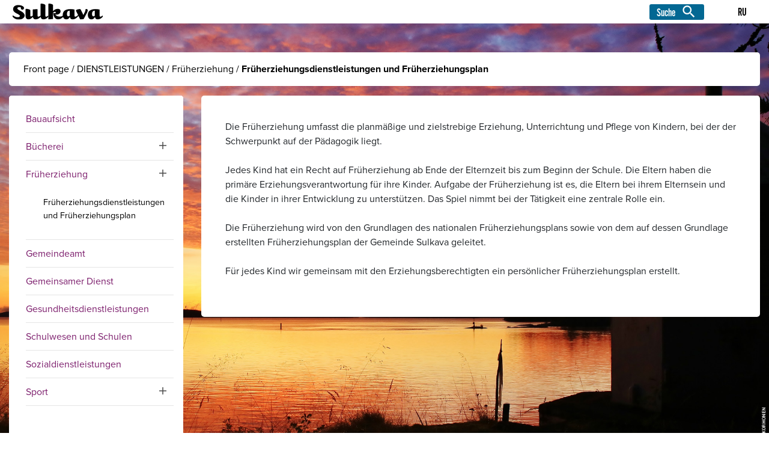

--- FILE ---
content_type: text/html; charset=UTF-8
request_url: https://sulkava.fi/de/dienstleistungen/frueherziehung/frueherziehungsdienstleistungen-und-frueherziehungsplan/
body_size: 14900
content:
<!doctype html>
<html lang="de-DE">
<head>
<meta charset="UTF-8">
<meta name="viewport" content="width=device-width, initial-scale=1">
<link rel="apple-touch-icon" sizes="120x120" href="/apple-touch-icon.png">
<link rel="icon" type="image/png" sizes="32x32" href="https://sulkava.fi/wp-content/themes/Digitaali/images/favicon-32x32.png">
<link rel="icon" type="image/png" sizes="16x16" href="https://sulkava.fi/wp-content/themes/Digitaali/images/favicon-16x16.png">
<link rel="mask-icon" href="https://sulkava.fi/wp-content/themes/Digitaali/images//safari-pinned-tab.svg" color="#5bbad5">
<meta name="msapplication-TileColor" content="#da532c">
<meta name='robots' content='index, follow, max-image-preview:large, max-snippet:-1, max-video-preview:-1' />
<link rel="alternate" hreflang="de" href="https://sulkava.fi/de/dienstleistungen/frueherziehung/frueherziehungsdienstleistungen-und-frueherziehungsplan/" />
<link rel="alternate" hreflang="ru" href="https://sulkava.fi/ru/%d1%83%d1%81%d0%bb%d1%83%d0%b3%d0%b8/%d0%b4%d0%be%d1%88%d0%ba%d0%be%d0%bb%d1%8c%d0%bd%d0%be%d0%b5-%d0%b2%d0%be%d1%81%d0%bf%d0%b8%d1%82%d0%b0%d0%bd%d0%b8%d0%b5/%d1%83%d1%81%d0%bb%d1%83%d0%b3%d0%b8-%d0%bf%d0%be-%d0%b4%d0%be%d1%88%d0%ba%d0%be%d0%bb%d1%8c%d0%bd%d0%be%d0%bc%d1%83-%d0%b2%d0%be%d1%81%d0%bf%d0%b8%d1%82%d0%b0%d0%bd%d0%b8%d1%8e-%d0%b8-%d0%bf%d0%bb/" />
<script id="cookieyes" type="text/javascript" src="https://cdn-cookieyes.com/client_data/369b8e3e870e02cd72141b13/script.js"></script>
<!-- This site is optimized with the Yoast SEO Premium plugin v26.8 (Yoast SEO v26.8) - https://yoast.com/product/yoast-seo-premium-wordpress/ -->
<title>Früherziehungsdienstleistungen und Früherziehungsplan - Sulkava.fi</title>
<link rel="canonical" href="https://sulkava.fi/de/dienstleistungen/frueherziehung/frueherziehungsdienstleistungen-und-frueherziehungsplan/" />
<meta property="og:locale" content="de_DE" />
<meta property="og:type" content="article" />
<meta property="og:title" content="Früherziehungsdienstleistungen und Früherziehungsplan" />
<meta property="og:description" content="Die Früherziehung umfasst die planmäßige und zielstrebige Erziehung, Unterrichtung und Pflege von Kindern, bei der der Schwerpunkt auf der Pädagogik liegt. Jedes Kind..." />
<meta property="og:url" content="https://sulkava.fi/de/dienstleistungen/frueherziehung/frueherziehungsdienstleistungen-und-frueherziehungsplan/" />
<meta property="og:site_name" content="Sulkava.fi" />
<meta property="article:publisher" content="https://www.facebook.com/sulkavankunta" />
<meta property="og:image" content="https://sulkava.fi/wp-content/uploads/2020/09/bg.jpg" />
<meta property="og:image:width" content="1746" />
<meta property="og:image:height" content="982" />
<meta property="og:image:type" content="image/jpeg" />
<meta name="twitter:card" content="summary_large_image" />
<meta name="twitter:label1" content="Geschätzte Lesezeit" />
<meta name="twitter:data1" content="1 Minute" />
<script type="application/ld+json" class="yoast-schema-graph">{"@context":"https://schema.org","@graph":[{"@type":"WebPage","@id":"https://sulkava.fi/de/dienstleistungen/frueherziehung/frueherziehungsdienstleistungen-und-frueherziehungsplan/","url":"https://sulkava.fi/de/dienstleistungen/frueherziehung/frueherziehungsdienstleistungen-und-frueherziehungsplan/","name":"Früherziehungsdienstleistungen und Früherziehungsplan - Sulkava.fi","isPartOf":{"@id":"https://sulkava.fi/#website"},"datePublished":"2019-11-20T10:52:40+00:00","breadcrumb":{"@id":"https://sulkava.fi/de/dienstleistungen/frueherziehung/frueherziehungsdienstleistungen-und-frueherziehungsplan/#breadcrumb"},"inLanguage":"de","potentialAction":[{"@type":"ReadAction","target":["https://sulkava.fi/de/dienstleistungen/frueherziehung/frueherziehungsdienstleistungen-und-frueherziehungsplan/"]}]},{"@type":"BreadcrumbList","@id":"https://sulkava.fi/de/dienstleistungen/frueherziehung/frueherziehungsdienstleistungen-und-frueherziehungsplan/#breadcrumb","itemListElement":[{"@type":"ListItem","position":1,"name":"Front page","item":"https://sulkava.fi/de/"},{"@type":"ListItem","position":2,"name":"DIENSTLEISTUNGEN","item":"https://sulkava.fi/de/dienstleistungen/"},{"@type":"ListItem","position":3,"name":"Früherziehung","item":"https://sulkava.fi/de/dienstleistungen/frueherziehung/"},{"@type":"ListItem","position":4,"name":"Früherziehungsdienstleistungen und Früherziehungsplan"}]},{"@type":"WebSite","@id":"https://sulkava.fi/#website","url":"https://sulkava.fi/","name":"Sulkava.fi","description":"Suomen soutupitäjä","publisher":{"@id":"https://sulkava.fi/#organization"},"potentialAction":[{"@type":"SearchAction","target":{"@type":"EntryPoint","urlTemplate":"https://sulkava.fi/?s={search_term_string}"},"query-input":{"@type":"PropertyValueSpecification","valueRequired":true,"valueName":"search_term_string"}}],"inLanguage":"de"},{"@type":"Organization","@id":"https://sulkava.fi/#organization","name":"Sulkava.fi","url":"https://sulkava.fi/","logo":{"@type":"ImageObject","inLanguage":"de","@id":"https://sulkava.fi/#/schema/logo/image/","url":"https://sulkava.fi/wp-content/uploads/2022/05/Sulkava_logo.png","contentUrl":"https://sulkava.fi/wp-content/uploads/2022/05/Sulkava_logo.png","width":568,"height":214,"caption":"Sulkava.fi"},"image":{"@id":"https://sulkava.fi/#/schema/logo/image/"},"sameAs":["https://www.facebook.com/sulkavankunta","https://www.instagram.com/sulkavankunta"]}]}</script>
<!-- / Yoast SEO Premium plugin. -->
<link rel='dns-prefetch' href='//fonts.googleapis.com' />
<style id='wp-img-auto-sizes-contain-inline-css' type='text/css'>
img:is([sizes=auto i],[sizes^="auto," i]){contain-intrinsic-size:3000px 1500px}
/*# sourceURL=wp-img-auto-sizes-contain-inline-css */
</style>
<!-- <link rel='stylesheet' id='sbi_styles-css' href='https://sulkava.fi/wp-content/plugins/instagram-feed/css/sbi-styles.min.css?ver=6.10.0' type='text/css' media='all' /> -->
<!-- <link rel='stylesheet' id='wp-block-library-css' href='https://sulkava.fi/wp-includes/css/dist/block-library/style.min.css?ver=6.9' type='text/css' media='all' /> -->
<link rel="stylesheet" type="text/css" href="//sulkava.fi/wp-content/cache/wpfc-minified/1e4wsgq4/o8kz.css" media="all"/>
<style id='global-styles-inline-css' type='text/css'>
:root{--wp--preset--aspect-ratio--square: 1;--wp--preset--aspect-ratio--4-3: 4/3;--wp--preset--aspect-ratio--3-4: 3/4;--wp--preset--aspect-ratio--3-2: 3/2;--wp--preset--aspect-ratio--2-3: 2/3;--wp--preset--aspect-ratio--16-9: 16/9;--wp--preset--aspect-ratio--9-16: 9/16;--wp--preset--color--black: #000000;--wp--preset--color--cyan-bluish-gray: #abb8c3;--wp--preset--color--white: #ffffff;--wp--preset--color--pale-pink: #f78da7;--wp--preset--color--vivid-red: #cf2e2e;--wp--preset--color--luminous-vivid-orange: #ff6900;--wp--preset--color--luminous-vivid-amber: #fcb900;--wp--preset--color--light-green-cyan: #7bdcb5;--wp--preset--color--vivid-green-cyan: #00d084;--wp--preset--color--pale-cyan-blue: #8ed1fc;--wp--preset--color--vivid-cyan-blue: #0693e3;--wp--preset--color--vivid-purple: #9b51e0;--wp--preset--gradient--vivid-cyan-blue-to-vivid-purple: linear-gradient(135deg,rgb(6,147,227) 0%,rgb(155,81,224) 100%);--wp--preset--gradient--light-green-cyan-to-vivid-green-cyan: linear-gradient(135deg,rgb(122,220,180) 0%,rgb(0,208,130) 100%);--wp--preset--gradient--luminous-vivid-amber-to-luminous-vivid-orange: linear-gradient(135deg,rgb(252,185,0) 0%,rgb(255,105,0) 100%);--wp--preset--gradient--luminous-vivid-orange-to-vivid-red: linear-gradient(135deg,rgb(255,105,0) 0%,rgb(207,46,46) 100%);--wp--preset--gradient--very-light-gray-to-cyan-bluish-gray: linear-gradient(135deg,rgb(238,238,238) 0%,rgb(169,184,195) 100%);--wp--preset--gradient--cool-to-warm-spectrum: linear-gradient(135deg,rgb(74,234,220) 0%,rgb(151,120,209) 20%,rgb(207,42,186) 40%,rgb(238,44,130) 60%,rgb(251,105,98) 80%,rgb(254,248,76) 100%);--wp--preset--gradient--blush-light-purple: linear-gradient(135deg,rgb(255,206,236) 0%,rgb(152,150,240) 100%);--wp--preset--gradient--blush-bordeaux: linear-gradient(135deg,rgb(254,205,165) 0%,rgb(254,45,45) 50%,rgb(107,0,62) 100%);--wp--preset--gradient--luminous-dusk: linear-gradient(135deg,rgb(255,203,112) 0%,rgb(199,81,192) 50%,rgb(65,88,208) 100%);--wp--preset--gradient--pale-ocean: linear-gradient(135deg,rgb(255,245,203) 0%,rgb(182,227,212) 50%,rgb(51,167,181) 100%);--wp--preset--gradient--electric-grass: linear-gradient(135deg,rgb(202,248,128) 0%,rgb(113,206,126) 100%);--wp--preset--gradient--midnight: linear-gradient(135deg,rgb(2,3,129) 0%,rgb(40,116,252) 100%);--wp--preset--font-size--small: 13px;--wp--preset--font-size--medium: 20px;--wp--preset--font-size--large: 36px;--wp--preset--font-size--x-large: 42px;--wp--preset--spacing--20: 0.44rem;--wp--preset--spacing--30: 0.67rem;--wp--preset--spacing--40: 1rem;--wp--preset--spacing--50: 1.5rem;--wp--preset--spacing--60: 2.25rem;--wp--preset--spacing--70: 3.38rem;--wp--preset--spacing--80: 5.06rem;--wp--preset--shadow--natural: 6px 6px 9px rgba(0, 0, 0, 0.2);--wp--preset--shadow--deep: 12px 12px 50px rgba(0, 0, 0, 0.4);--wp--preset--shadow--sharp: 6px 6px 0px rgba(0, 0, 0, 0.2);--wp--preset--shadow--outlined: 6px 6px 0px -3px rgb(255, 255, 255), 6px 6px rgb(0, 0, 0);--wp--preset--shadow--crisp: 6px 6px 0px rgb(0, 0, 0);}:where(.is-layout-flex){gap: 0.5em;}:where(.is-layout-grid){gap: 0.5em;}body .is-layout-flex{display: flex;}.is-layout-flex{flex-wrap: wrap;align-items: center;}.is-layout-flex > :is(*, div){margin: 0;}body .is-layout-grid{display: grid;}.is-layout-grid > :is(*, div){margin: 0;}:where(.wp-block-columns.is-layout-flex){gap: 2em;}:where(.wp-block-columns.is-layout-grid){gap: 2em;}:where(.wp-block-post-template.is-layout-flex){gap: 1.25em;}:where(.wp-block-post-template.is-layout-grid){gap: 1.25em;}.has-black-color{color: var(--wp--preset--color--black) !important;}.has-cyan-bluish-gray-color{color: var(--wp--preset--color--cyan-bluish-gray) !important;}.has-white-color{color: var(--wp--preset--color--white) !important;}.has-pale-pink-color{color: var(--wp--preset--color--pale-pink) !important;}.has-vivid-red-color{color: var(--wp--preset--color--vivid-red) !important;}.has-luminous-vivid-orange-color{color: var(--wp--preset--color--luminous-vivid-orange) !important;}.has-luminous-vivid-amber-color{color: var(--wp--preset--color--luminous-vivid-amber) !important;}.has-light-green-cyan-color{color: var(--wp--preset--color--light-green-cyan) !important;}.has-vivid-green-cyan-color{color: var(--wp--preset--color--vivid-green-cyan) !important;}.has-pale-cyan-blue-color{color: var(--wp--preset--color--pale-cyan-blue) !important;}.has-vivid-cyan-blue-color{color: var(--wp--preset--color--vivid-cyan-blue) !important;}.has-vivid-purple-color{color: var(--wp--preset--color--vivid-purple) !important;}.has-black-background-color{background-color: var(--wp--preset--color--black) !important;}.has-cyan-bluish-gray-background-color{background-color: var(--wp--preset--color--cyan-bluish-gray) !important;}.has-white-background-color{background-color: var(--wp--preset--color--white) !important;}.has-pale-pink-background-color{background-color: var(--wp--preset--color--pale-pink) !important;}.has-vivid-red-background-color{background-color: var(--wp--preset--color--vivid-red) !important;}.has-luminous-vivid-orange-background-color{background-color: var(--wp--preset--color--luminous-vivid-orange) !important;}.has-luminous-vivid-amber-background-color{background-color: var(--wp--preset--color--luminous-vivid-amber) !important;}.has-light-green-cyan-background-color{background-color: var(--wp--preset--color--light-green-cyan) !important;}.has-vivid-green-cyan-background-color{background-color: var(--wp--preset--color--vivid-green-cyan) !important;}.has-pale-cyan-blue-background-color{background-color: var(--wp--preset--color--pale-cyan-blue) !important;}.has-vivid-cyan-blue-background-color{background-color: var(--wp--preset--color--vivid-cyan-blue) !important;}.has-vivid-purple-background-color{background-color: var(--wp--preset--color--vivid-purple) !important;}.has-black-border-color{border-color: var(--wp--preset--color--black) !important;}.has-cyan-bluish-gray-border-color{border-color: var(--wp--preset--color--cyan-bluish-gray) !important;}.has-white-border-color{border-color: var(--wp--preset--color--white) !important;}.has-pale-pink-border-color{border-color: var(--wp--preset--color--pale-pink) !important;}.has-vivid-red-border-color{border-color: var(--wp--preset--color--vivid-red) !important;}.has-luminous-vivid-orange-border-color{border-color: var(--wp--preset--color--luminous-vivid-orange) !important;}.has-luminous-vivid-amber-border-color{border-color: var(--wp--preset--color--luminous-vivid-amber) !important;}.has-light-green-cyan-border-color{border-color: var(--wp--preset--color--light-green-cyan) !important;}.has-vivid-green-cyan-border-color{border-color: var(--wp--preset--color--vivid-green-cyan) !important;}.has-pale-cyan-blue-border-color{border-color: var(--wp--preset--color--pale-cyan-blue) !important;}.has-vivid-cyan-blue-border-color{border-color: var(--wp--preset--color--vivid-cyan-blue) !important;}.has-vivid-purple-border-color{border-color: var(--wp--preset--color--vivid-purple) !important;}.has-vivid-cyan-blue-to-vivid-purple-gradient-background{background: var(--wp--preset--gradient--vivid-cyan-blue-to-vivid-purple) !important;}.has-light-green-cyan-to-vivid-green-cyan-gradient-background{background: var(--wp--preset--gradient--light-green-cyan-to-vivid-green-cyan) !important;}.has-luminous-vivid-amber-to-luminous-vivid-orange-gradient-background{background: var(--wp--preset--gradient--luminous-vivid-amber-to-luminous-vivid-orange) !important;}.has-luminous-vivid-orange-to-vivid-red-gradient-background{background: var(--wp--preset--gradient--luminous-vivid-orange-to-vivid-red) !important;}.has-very-light-gray-to-cyan-bluish-gray-gradient-background{background: var(--wp--preset--gradient--very-light-gray-to-cyan-bluish-gray) !important;}.has-cool-to-warm-spectrum-gradient-background{background: var(--wp--preset--gradient--cool-to-warm-spectrum) !important;}.has-blush-light-purple-gradient-background{background: var(--wp--preset--gradient--blush-light-purple) !important;}.has-blush-bordeaux-gradient-background{background: var(--wp--preset--gradient--blush-bordeaux) !important;}.has-luminous-dusk-gradient-background{background: var(--wp--preset--gradient--luminous-dusk) !important;}.has-pale-ocean-gradient-background{background: var(--wp--preset--gradient--pale-ocean) !important;}.has-electric-grass-gradient-background{background: var(--wp--preset--gradient--electric-grass) !important;}.has-midnight-gradient-background{background: var(--wp--preset--gradient--midnight) !important;}.has-small-font-size{font-size: var(--wp--preset--font-size--small) !important;}.has-medium-font-size{font-size: var(--wp--preset--font-size--medium) !important;}.has-large-font-size{font-size: var(--wp--preset--font-size--large) !important;}.has-x-large-font-size{font-size: var(--wp--preset--font-size--x-large) !important;}
/*# sourceURL=global-styles-inline-css */
</style>
<style id='classic-theme-styles-inline-css' type='text/css'>
/*! This file is auto-generated */
.wp-block-button__link{color:#fff;background-color:#32373c;border-radius:9999px;box-shadow:none;text-decoration:none;padding:calc(.667em + 2px) calc(1.333em + 2px);font-size:1.125em}.wp-block-file__button{background:#32373c;color:#fff;text-decoration:none}
/*# sourceURL=/wp-includes/css/classic-themes.min.css */
</style>
<!-- <link rel='stylesheet' id='contact-form-7-css' href='https://sulkava.fi/wp-content/plugins/contact-form-7/includes/css/styles.css?ver=6.1.4' type='text/css' media='all' /> -->
<!-- <link rel='stylesheet' id='bootstrap_4-css' href='https://sulkava.fi/wp-content/themes/Digitaali/css/bootstrap.min.css?ver=4' type='text/css' media='all' /> -->
<!-- <link rel='stylesheet' id='digitaali-style-css' href='https://sulkava.fi/wp-content/themes/Digitaali/style.css?ver=20241024-5' type='text/css' media='all' /> -->
<!-- <link rel='stylesheet' id='font-awesome-css' href='https://sulkava.fi/wp-content/themes/Digitaali/css/fontawesome-all.min.css?ver=6.9' type='text/css' media='all' /> -->
<!-- <link rel='stylesheet' id='mmenu-css-css' href='https://sulkava.fi/wp-content/themes/Digitaali/css/jquery.mmenu.all.css?ver=6.9' type='text/css' media='all' /> -->
<link rel="stylesheet" type="text/css" href="//sulkava.fi/wp-content/cache/wpfc-minified/e6ndeb69/o8kz.css" media="all"/>
<link rel='stylesheet' id='google-material-css' href='//fonts.googleapis.com/icon?family=Material+Icons&#038;ver=6.9' type='text/css' media='all' />
<!-- <link rel='stylesheet' id='blueimp-css' href='https://sulkava.fi/wp-content/themes/Digitaali/js/blueimp-gallery.min.css?ver=1.2' type='text/css' media='all' /> -->
<!-- <link rel='stylesheet' id='wpdreams-asl-basic-css' href='https://sulkava.fi/wp-content/plugins/ajax-search-lite/css/style.basic.css?ver=4.13.4' type='text/css' media='all' /> -->
<link rel="stylesheet" type="text/css" href="//sulkava.fi/wp-content/cache/wpfc-minified/q9ktjauk/o8kz.css" media="all"/>
<style id='wpdreams-asl-basic-inline-css' type='text/css'>
div[id*='ajaxsearchlitesettings'].searchsettings .asl_option_inner label {
font-size: 0px !important;
color: rgba(0, 0, 0, 0);
}
div[id*='ajaxsearchlitesettings'].searchsettings .asl_option_inner label:after {
font-size: 11px !important;
position: absolute;
top: 0;
left: 0;
z-index: 1;
}
.asl_w_container {
width: 100%;
margin: 0px 0px 0px 0px;
min-width: 200px;
}
div[id*='ajaxsearchlite'].asl_m {
width: 100%;
}
div[id*='ajaxsearchliteres'].wpdreams_asl_results div.resdrg span.highlighted {
font-weight: bold;
color: rgb(0, 0, 0);
background-color: rgb(253, 246, 90);
}
div[id*='ajaxsearchliteres'].wpdreams_asl_results .results img.asl_image {
width: 70px;
height: 70px;
object-fit: cover;
}
div[id*='ajaxsearchlite'].asl_r .results {
max-height: none;
}
div[id*='ajaxsearchlite'].asl_r {
position: absolute;
}
.asl_w, .asl_w * {font-family:&quot;proxima-nova&quot;,&quot;sans-serif&quot; !important;}
.asl_m input[type=search]::placeholder{font-family:&quot;proxima-nova&quot;,&quot;sans-serif&quot; !important;}
.asl_m input[type=search]::-webkit-input-placeholder{font-family:&quot;proxima-nova&quot;,&quot;sans-serif&quot; !important;}
.asl_m input[type=search]::-moz-placeholder{font-family:&quot;proxima-nova&quot;,&quot;sans-serif&quot; !important;}
.asl_m input[type=search]:-ms-input-placeholder{font-family:&quot;proxima-nova&quot;,&quot;sans-serif&quot; !important;}
div.asl_r.asl_w.vertical .results .item::after {
display: block;
position: absolute;
bottom: 0;
content: '';
height: 1px;
width: 100%;
background: #D8D8D8;
}
div.asl_r.asl_w.vertical .results .item.asl_last_item::after {
display: none;
}
#ajaxsearchlite1 .probox .proinput input, div.asl_w .probox .proinput input {
font-size: 1rem;
}
/*# sourceURL=wpdreams-asl-basic-inline-css */
</style>
<!-- <link rel='stylesheet' id='wpdreams-asl-instance-css' href='https://sulkava.fi/wp-content/plugins/ajax-search-lite/css/style-underline.css?ver=4.13.4' type='text/css' media='all' /> -->
<!-- <link rel='stylesheet' id='tablepress-default-css' href='https://sulkava.fi/wp-content/plugins/tablepress/css/build/default.css?ver=3.2.6' type='text/css' media='all' /> -->
<link rel="stylesheet" type="text/css" href="//sulkava.fi/wp-content/cache/wpfc-minified/q63peotz/o8kz.css" media="all"/>
<script src='//sulkava.fi/wp-content/cache/wpfc-minified/14l1naz2/o8kz.js' type="text/javascript"></script>
<!-- <script type="text/javascript" src="https://sulkava.fi/wp-includes/js/jquery/jquery.min.js?ver=3.7.1" id="jquery-core-js"></script> -->
<!-- <script type="text/javascript" src="https://sulkava.fi/wp-includes/js/jquery/jquery-migrate.min.js?ver=3.4.1" id="jquery-migrate-js"></script> -->
<!-- <script type="text/javascript" src="https://sulkava.fi/wp-content/themes/Digitaali/js/jquery.matchHeight-min.js?ver=4" id="match_height-js" defer="defer" data-wp-strategy="defer"></script> -->
<!-- <script type="text/javascript" src="https://sulkava.fi/wp-content/themes/Digitaali/js/jquery.mmenu.all.js?ver=1" id="mmenu-js-js"></script> -->
<meta name="generator" content="WPML ver:4.8.6 stt:1,18,3,46;" />
<style>
.error_notice {
/* background-color: #00aeef; */
background-color: #044c6a; /* rgba(0,174, 239, 0.95); */
color: white;
text-align: center;
padding-top: 3rem;
padding-bottom: 3rem;
}
.error_notice a {
color: white;
}
.error_notice a:hover, .error_notice a:focus, .error_notice a:active {
color: #efefef;
text-decoration: underline;
}
.error_notice.minified .container {
width: 100%;
}
.error_notice svg {
height: 3rem;
width: 3rem;
fill: white;
position: relative;
}
.error_notice .close svg {
height: 2rem;
width: 2rem;
}
.error_notice .h1 svg {
display: none; /*tässä saitilla ei kuvaketta*/
}
.error_notice.minified .h1 {
background-position: left center;
background-size: 24px 24px;
display: inline;
padding-left: 0;
padding-top: 0;
font-size: 24px;
line-height: 1;
margin: 0 auto; 
}
.error_notice .h1,
.error_notice h1, .error_notice h2, .error_notice h3, .error_notice h4, .error_notice h5, .error_notice h6 {
color: #fff;
margin-top: 10px;
}
.error_notice .close {
margin-right: 15px;
color: white;
opacity: 0.85;
position: absolute;
right: 0;
}
.error_notice .close:hover,
.error_notice .close:focus {
opacity: 1;
}
.error_notice.minified {
padding-bottom: 1rem;
padding-top: 1rem;
}
.error_notice.minified .container {
max-width: 500px;
overflow:hidden;
}
.error_notice.minified .close,
.error_notice.minified .error-notice-content {
display: none;
}
.error_notice.minified {
cursor: pointer;
}
</style>
<style>
.dg-highlight-box { min-height: 300px; }
.dg-highlight-box .caption,
.dg-highlight-box .sub-caption,
.dg-highlight-box .link { 
display: block;
color: #fff; 
line-height: .9;
text-shadow: 0px 0px 8px rgba(0,0,0,0.85);
}
.dg-highlight-box .caption { font-size: 2.4rem; }
.dg-highlight-box .sub-caption { font-size: 1.4rem; }
.dg-highlight-box .link { 
margin-top: 1rem;
font-size: 1.4rem; 
}
a.dg-highlight-box-wrapper,
a.dg-highlight-box-wrapper:hover *,
a.dg-highlight-box-wrapper * { 
text-decoration: none;
color: #fff
}
</style>    
<style>
.dg-highlight-box { border-radius: 5px; }
.dg-highlight-box .caption,
.dg-highlight-box .sub-caption,
.dg-highlight-box .link { 
font-family: "kari-pro",sans-serif;
font-weight: 400;
}
</style>    
<style>
.webstream-col-minheight { min-height: 350px; }
</style>
<script>
window.dataLayer = window.dataLayer || [];
function gtag() {
dataLayer.push(arguments);
}
gtag("consent", "default", {
ad_storage: "denied",
ad_user_data: "denied", 
ad_personalization: "denied",
analytics_storage: "denied",
functionality_storage: "denied",
personalization_storage: "denied",
security_storage: "granted",
wait_for_update: 2000,
});
gtag("set", "ads_data_redaction", true);
gtag("set", "url_passthrough", true);
</script>
<!-- Global site tag (gtag.js) - Google Analytics -->
<script async src="https://www.googletagmanager.com/gtag/js?id=UA-24389137-1"></script>
<script>
window.dataLayer = window.dataLayer || [];
function gtag(){dataLayer.push(arguments);}
gtag('js', new Date());
gtag('config', 'UA-24389137-1');
</script>
<style>
.site-content  { background-image: none; }    
/* #page */ /* .site-content */ 
#page {
background-image: url('https://sulkava.fi/wp-content/uploads/2019/01/sulkava_majakka_bg.jpg'); 
}			
</style>
<link rel="preload" as="image" href="/wp-content/uploads/2019/06/Sulkava_kesa_bg_mobile-scaled.jpg" type="image/jpeg"><style type="text/css">.recentcomments a{display:inline !important;padding:0 !important;margin:0 !important;}</style>    <style>span.at:before { content: '@'; } 
span.maddr{cursor: pointer; word-break: break-all; }
</style>
<script>
!function(e){void 0!==e&&e(document).ready(function(){e("span.maddr").click(function(){var o=e(this);e(this).find("span.at").prepend("@").removeClass("at");var a=o.html().replace(/(<([^>]+)>)/gi,""),n="mailto:"+a,r=e('<a href="'+n+'" rel="nofollow">'+a+"</a>");o.before(r),o.remove(),window.location.href=n})})}(jQuery);
</script>
<meta name="facebook-domain-verification" content="fyu7twwz4yc77kz5qg42bguo2nlbqn" />
</head>
<body class="wp-singular page-template page-template-template-page-with-sidebar-subpages page-template-template-page-with-sidebar-subpages-php page page-id-11506 page-child parent-pageid-11503 wp-theme-Digitaali dg-mobile">
<!-- Facebook Pixel Code -->
<script>
!function(f,b,e,v,n,t,s)
{if(f.fbq)return;n=f.fbq=function(){n.callMethod?
n.callMethod.apply(n,arguments):n.queue.push(arguments)};
if(!f._fbq)f._fbq=n;n.push=n;n.loaded=!0;n.version='2.0';
n.queue=[];t=b.createElement(e);t.async=!0;
t.src=v;s=b.getElementsByTagName(e)[0];
s.parentNode.insertBefore(t,s)}(window, document,'script',
'https://connect.facebook.net/en_US/fbevents.js');
fbq('init', '6045143008860968');
fbq('track', 'PageView');
</script>
<noscript><img height="1" width="1" style="display:none"
src="https://www.facebook.com/tr?id=6045143008860968&ev=PageView&noscript=1"
/></noscript>
<div id="page" class="site">
<header id="masthead" class="site-header">
<a href="#content" class="content-link" tabindex="0">Suoraan sisältöön</a>
<nav class="navbar navbar-expand-lg" id="main-navbar">
<!-- Logo Mobile -->
<a class="navbar-brand d-lg-none" href="https://sulkava.fi/de/">
<img src="https://sulkava.fi/wp-content/themes/Digitaali/images/logo-sulkava-white.svg" alt="front page" />
</a>
<div id="dg-navi-toggler">
<div id="dg-nav-icon" data-toggle="collapse" data-target="#navbar-collapse-area" aria-controls="navbar-collapse-area" aria-expanded="false" aria-label="Avaa tai sulje mobiilivalikko" role="button">
<span></span>
<span></span>
<span></span>
<span></span>
</div>
</div><!-- #dg-navi-toggler -->
<script>
// Mobile Navi Toggler
$ = $ || jQuery;
$("#dg-nav-icon").click(function(e){
$(this).toggleClass("open");
$('.mobile-main-navi').toggleClass("open");
});
</script>
<div class="collapse navbar-collapse" id="navbar-collapse-area">
<div id="top-menu-wrapper">
<div class="container-fluid">
<div class="d-flex justify-content-between align-items-center" id="top-palkki-row">
<div class="item d-none d-lg-block">
<!-- Logo LG -->
<a class="navbar-brand d-none d-lg-block" href="https://sulkava.fi/de/">
<img class="d-none d-lg-block" src="https://sulkava.fi/wp-content/themes/Digitaali/images/logo-sulkava.svg" alt="front page" />
</a>
</div><!-- /.item --> 
<div class="item d-none d-lg-block w-100">
<!-- TOP MENU -->
<nav class="item d-none d-lg-block top-menu-block m-auto flex-grow-0" aria-label="Top menu">
<h2 class="hidden">Top menu</h2>  
</nav><!-- .item -->
</div><!-- /.item -->
<div class="item" id="top-menu-right-contents-wrapper">
<div class="d-flex flex-column flex-lg-row justify-content-lg-end align-items-lg-center">
<div class="mx-lg-2 mx-xl-2 order-2 order-lg-1">
<!-- SEARCH -->
<div class="item align-self-sm-end" id="top-search-block">
<div class="d-none d-lg-block" id="top-search-icon">
<a href="#" class="link-with-icon big-icon" aria-label="Suche" role="button">
<span class="text">Suche</span>
<i class="material-icons">search</i>
</a>
</div><!-- #top-search-icon -->
<div id="top-search-field-dialog">
<div class="asl_w_container asl_w_container_2" data-id="2" data-instance="1">
<div id='ajaxsearchlite2'
data-id="2"
data-instance="1"
class="asl_w asl_m asl_m_2 asl_m_2_1">
<div class="probox">
<div class='prosettings' style='display:none;' data-opened=0>
<div class='innericon'>
<svg version="1.1" xmlns="http://www.w3.org/2000/svg" xmlns:xlink="http://www.w3.org/1999/xlink" x="0px" y="0px" width="22" height="22" viewBox="0 0 512 512" enable-background="new 0 0 512 512" xml:space="preserve">
<polygon transform = "rotate(90 256 256)" points="142.332,104.886 197.48,50 402.5,256 197.48,462 142.332,407.113 292.727,256 "/>
</svg>
</div>
</div>
<div class='proinput'>
<form role="search" action='#' autocomplete="off"
aria-label="Search form">
<input aria-label="Search input"
type='search' class='orig'
tabindex="0"
name='phrase'
placeholder='Search...'
value=''
autocomplete="off"/>
<input aria-label="Search autocomplete input"
type='text'
class='autocomplete'
tabindex="-1"
name='phrase'
value=''
autocomplete="off" disabled/>
<input type='submit' value="Start search" style='width:0; height: 0; visibility: hidden;'>
</form>
</div>
<button class='promagnifier' tabindex="0" aria-label="Search magnifier button">
<span class='innericon' style="display:block;">
<svg version="1.1" xmlns="http://www.w3.org/2000/svg" xmlns:xlink="http://www.w3.org/1999/xlink" x="0px" y="0px" width="22" height="22" viewBox="0 0 512 512" enable-background="new 0 0 512 512" xml:space="preserve">
<path d="M460.355,421.59L353.844,315.078c20.041-27.553,31.885-61.437,31.885-98.037
C385.729,124.934,310.793,50,218.686,50C126.58,50,51.645,124.934,51.645,217.041c0,92.106,74.936,167.041,167.041,167.041
c34.912,0,67.352-10.773,94.184-29.158L419.945,462L460.355,421.59z M100.631,217.041c0-65.096,52.959-118.056,118.055-118.056
c65.098,0,118.057,52.959,118.057,118.056c0,65.096-52.959,118.056-118.057,118.056C153.59,335.097,100.631,282.137,100.631,217.041
z"/>
</svg>
</span>
</button>
<div class='proloading'>
<div class="asl_loader"><div class="asl_loader-inner asl_simple-circle"></div></div>
</div>
<div class='proclose'>
<svg version="1.1" xmlns="http://www.w3.org/2000/svg" xmlns:xlink="http://www.w3.org/1999/xlink" x="0px"
y="0px"
width="12" height="12" viewBox="0 0 512 512" enable-background="new 0 0 512 512"
xml:space="preserve">
<polygon points="438.393,374.595 319.757,255.977 438.378,137.348 374.595,73.607 255.995,192.225 137.375,73.622 73.607,137.352 192.246,255.983 73.622,374.625 137.352,438.393 256.002,319.734 374.652,438.378 "/>
</svg>
</div>
</div>	</div>
<div class='asl_data_container' style="display:none !important;">
<div class="asl_init_data wpdreams_asl_data_ct"
style="display:none !important;"
id="asl_init_id_2"
data-asl-id="2"
data-asl-instance="1"
data-settings="{&quot;homeurl&quot;:&quot;https:\/\/sulkava.fi\/de\/&quot;,&quot;resultstype&quot;:&quot;vertical&quot;,&quot;resultsposition&quot;:&quot;hover&quot;,&quot;itemscount&quot;:4,&quot;charcount&quot;:2,&quot;highlight&quot;:false,&quot;highlightWholewords&quot;:true,&quot;singleHighlight&quot;:false,&quot;scrollToResults&quot;:{&quot;enabled&quot;:false,&quot;offset&quot;:0},&quot;resultareaclickable&quot;:1,&quot;autocomplete&quot;:{&quot;enabled&quot;:false,&quot;lang&quot;:&quot;fi&quot;,&quot;trigger_charcount&quot;:0},&quot;mobile&quot;:{&quot;menu_selector&quot;:&quot;#menu-toggle&quot;},&quot;trigger&quot;:{&quot;click&quot;:&quot;results_page&quot;,&quot;click_location&quot;:&quot;same&quot;,&quot;update_href&quot;:false,&quot;return&quot;:&quot;results_page&quot;,&quot;return_location&quot;:&quot;same&quot;,&quot;facet&quot;:true,&quot;type&quot;:true,&quot;redirect_url&quot;:&quot;?s={phrase}&quot;,&quot;delay&quot;:300},&quot;animations&quot;:{&quot;pc&quot;:{&quot;settings&quot;:{&quot;anim&quot;:&quot;fadedrop&quot;,&quot;dur&quot;:300},&quot;results&quot;:{&quot;anim&quot;:&quot;fadedrop&quot;,&quot;dur&quot;:300},&quot;items&quot;:&quot;voidanim&quot;},&quot;mob&quot;:{&quot;settings&quot;:{&quot;anim&quot;:&quot;fadedrop&quot;,&quot;dur&quot;:300},&quot;results&quot;:{&quot;anim&quot;:&quot;fadedrop&quot;,&quot;dur&quot;:300},&quot;items&quot;:&quot;voidanim&quot;}},&quot;autop&quot;:{&quot;state&quot;:true,&quot;phrase&quot;:&quot;&quot;,&quot;count&quot;:&quot;1&quot;},&quot;resPage&quot;:{&quot;useAjax&quot;:false,&quot;selector&quot;:&quot;#main&quot;,&quot;trigger_type&quot;:true,&quot;trigger_facet&quot;:true,&quot;trigger_magnifier&quot;:false,&quot;trigger_return&quot;:false},&quot;resultsSnapTo&quot;:&quot;left&quot;,&quot;results&quot;:{&quot;width&quot;:&quot;auto&quot;,&quot;width_tablet&quot;:&quot;auto&quot;,&quot;width_phone&quot;:&quot;auto&quot;},&quot;settingsimagepos&quot;:&quot;right&quot;,&quot;closeOnDocClick&quot;:true,&quot;overridewpdefault&quot;:false,&quot;override_method&quot;:&quot;get&quot;}"></div>
</div>
<div id='ajaxsearchliteres2'
class='vertical wpdreams_asl_results asl_w asl_r asl_r_2 asl_r_2_1'>
<div class="results">
<div class="resdrg">
</div>
</div>
</div>
<div id='__original__ajaxsearchlitesettings2'
data-id="2"
class="searchsettings wpdreams_asl_settings asl_w asl_s asl_s_2">
<form name='options'
aria-label="Search settings form"
autocomplete = 'off'>
<input type="hidden" name="filters_changed" style="display:none;" value="0">
<input type="hidden" name="filters_initial" style="display:none;" value="1">
<div class="asl_option_inner hiddend">
<input type='hidden' name='qtranslate_lang' id='qtranslate_lang'
value='0'/>
</div>
<div class="asl_option_inner hiddend">
<input type='hidden' name='wpml_lang'
value='de'/>
</div>
<fieldset class="asl_sett_scroll">
<legend style="display: none;">Generic selectors</legend>
<div class="asl_option hiddend" tabindex="0">
<div class="asl_option_inner">
<input type="checkbox" value="exact"
aria-label="Exact matches only"
name="asl_gen[]" />
<div class="asl_option_checkbox"></div>
</div>
<div class="asl_option_label">
Exact matches only			</div>
</div>
<div class="asl_option hiddend" tabindex="0">
<div class="asl_option_inner">
<input type="checkbox" value="title"
aria-label="Search in title"
name="asl_gen[]"  checked="checked"/>
<div class="asl_option_checkbox"></div>
</div>
<div class="asl_option_label">
Search in title			</div>
</div>
<div class="asl_option hiddend" tabindex="0">
<div class="asl_option_inner">
<input type="checkbox" value="content"
aria-label="Search in content"
name="asl_gen[]"  checked="checked"/>
<div class="asl_option_checkbox"></div>
</div>
<div class="asl_option_label">
Search in content			</div>
</div>
<div class="asl_option_inner hiddend">
<input type="checkbox" value="excerpt"
aria-label="Search in excerpt"
name="asl_gen[]"  checked="checked"/>
<div class="asl_option_checkbox"></div>
</div>
</fieldset>
<fieldset class="asl_sett_scroll">
<legend style="display: none;">Post Type Selectors</legend>
<div class="asl_option_inner hiddend">
<input type="checkbox" value="post"
aria-label="Hidden option, ignore please"
name="customset[]" checked="checked"/>
</div>
<div class="asl_option_inner hiddend">
<input type="checkbox" value="page"
aria-label="Hidden option, ignore please"
name="customset[]" checked="checked"/>
</div>
<div class="asl_option_inner hiddend">
<input type="checkbox" value="savonlinnanyt_event"
aria-label="Hidden option, ignore please"
name="customset[]" checked="checked"/>
</div>
<div class="asl_option_inner hiddend">
<input type="checkbox" value="dg_company"
aria-label="Hidden option, ignore please"
name="customset[]" checked="checked"/>
</div>
<div class="asl_option_inner hiddend">
<input type="checkbox" value="dg_person"
aria-label="Hidden option, ignore please"
name="customset[]" checked="checked"/>
</div>
</fieldset>
</form>
</div>
</div>
</div><!-- .top-search-field-dialog -->
<script>
$ = $ || jQuery;
/**
*  Search box javascriptit
*/
$button = $("#top-search-icon");
$search_field_dialog = $("#top-search-field-dialog");
// search button click, togglaa formia näkyviin ja pois  
$button.click(function (e) {
e.preventDefault();
if (!$search_field_dialog.is(":visible")) {
$search_field_dialog.fadeIn(400);
}
$('input[type="search"]', $search_field_dialog).focus();
});
// document click listener, piilottaa search formin pois näkyvistä 
// kun klikataan boksin ulkopuolelle. Vain lg-näytöillä, mobiililla näkyy koko ajan hakukenttä.
$(document).click(function(event) {
if (window.innerWidth > 991) {
if(!$(event.target).closest($search_field_dialog).length &&
!$(event.target).is($search_field_dialog) && 
!$(event.target).closest($button).length &&
!$(event.target).is($button)) {
if($($search_field_dialog).is(":visible")) {
$($search_field_dialog).hide();
}
}  
}       
});
</script>  
</div><!-- .item -->                              </div>
<!-- SOME ICONS -->
<div class="item mx-lg-2 mx-xl-3 d-none d-lg-block order-lg-2" id="some-icons-block">
</div><!-- .item -->
<!-- LANG SELECTOR -->  
<div class="item mx-lg-2 mx-xl-3 order-1 order-lg-3 text-right" id="lang-selector-block">
<div class="lang-selector">
<ul class="dg-lang-selector"><li><a href="https://sulkava.fi/ru/%d1%83%d1%81%d0%bb%d1%83%d0%b3%d0%b8/%d0%b4%d0%be%d1%88%d0%ba%d0%be%d0%bb%d1%8c%d0%bd%d0%be%d0%b5-%d0%b2%d0%be%d1%81%d0%bf%d0%b8%d1%82%d0%b0%d0%bd%d0%b8%d0%b5/%d1%83%d1%81%d0%bb%d1%83%d0%b3%d0%b8-%d0%bf%d0%be-%d0%b4%d0%be%d1%88%d0%ba%d0%be%d0%bb%d1%8c%d0%bd%d0%be%d0%bc%d1%83-%d0%b2%d0%be%d1%81%d0%bf%d0%b8%d1%82%d0%b0%d0%bd%d0%b8%d1%8e-%d0%b8-%d0%bf%d0%bb/" class="text-uppercase" lang="ru">ru</a></li></ul></div>
</div><!-- .item -->  
</div>      
</div><!-- /.item -->
</div><!-- /.d-flex -->
</div><!-- .container-fluid -->    
</div><!-- #top-menu -->
<!-- Päävalikko -->
<nav class="w-100" id="main-menu-wrapper" aria-label="main menu">
<div class="container-fluid">
<h2 class="hidden">Main menu</h2>    
</div><!-- /.container -->
</nav>      
<div class="container">              
<!-- Top menu mobile -->
<nav class="d-lg-none top-menu-block" aria-label="Top mobile menu">
<h2 class="hidden">Top mobile menu</h2>
</nav>
</div><!-- .container -->
</div><!-- /.collapse -->
</nav><!-- /.navbar -->
</header><!-- #masthead -->
<div id="content" class="site-content">
<div id="primary" class="content-area">
<main id="main" class="site-main">
<div class="digitaali-breadcrumbs">
<div class="container">
<span class="hidden">You are here:</span>
<p id="breadcrumbs" class="round-corners"><span><span><a href="https://sulkava.fi/de/">Front page</a></span> / <span><a href="https://sulkava.fi/de/dienstleistungen/">DIENSTLEISTUNGEN</a></span> / <span><a href="https://sulkava.fi/de/dienstleistungen/frueherziehung/">Früherziehung</a></span> / <span class="breadcrumb_last" aria-current="page">Früherziehungsdienstleistungen und Früherziehungsplan</span></span></p>				</div>
</div><!-- ./digitaali-breadcrumbs -->
<div class="container">
<div class="row">
<div class="col-xs-12 col-xl-3">
<!-- ALISIVULISTA -->
<section class="sidebar pagelist mmenu-pagelist has_breadcrumbs">
<div id="subpage-menu-wrapper">
<div id="pagelist-wrapper">
<nav id="subpage-menu">	
<ul class="pagelist">
<li class="page_item page-item-11432"><a href="https://sulkava.fi/de/dienstleistungen/bauaufsicht/">Bauaufsicht</a></li>
<li class="page_item page-item-10992 page_item_has_children"><a href="https://sulkava.fi/de/dienstleistungen/buecherei/">Bücherei</a>
<ul class='children'>
<li class="page_item page-item-11013"><a href="https://sulkava.fi/de/dienstleistungen/buecherei/ausstellungen-und-veranstaltungen-in-der-buecherei/">Ausstellungen und Veranstaltungen in der Bücherei</a></li>
<li class="page_item page-item-11075"><a href="https://sulkava.fi/de/dienstleistungen/buecherei/leihstelle-lohilahti/">Leihstelle Lohilahti</a></li>
<li class="page_item page-item-11027"><a href="https://sulkava.fi/de/dienstleistungen/buecherei/oeffnungszeiten-und-kontaktdaten/">Öffnungszeiten und Kontaktdaten</a></li>
</ul>
</li>
<li class="page_item page-item-11503 page_item_has_children current_page_ancestor current_page_parent"><a href="https://sulkava.fi/de/dienstleistungen/frueherziehung/">Früherziehung</a>
<ul class='children'>
<li class="page_item page-item-11506 current_page_item"><a href="https://sulkava.fi/de/dienstleistungen/frueherziehung/frueherziehungsdienstleistungen-und-frueherziehungsplan/" aria-current="page">Früherziehungsdienstleistungen und Früherziehungsplan</a></li>
</ul>
</li>
<li class="page_item page-item-11092"><a href="https://sulkava.fi/de/dienstleistungen/gemeindeamt/">Gemeindeamt</a></li>
<li class="page_item page-item-11509"><a href="https://sulkava.fi/de/dienstleistungen/gemeinsamer-dienst/">Gemeinsamer Dienst</a></li>
<li class="page_item page-item-11496"><a href="https://sulkava.fi/de/dienstleistungen/gesundheitsdienstleistungen/">Gesundheitsdienstleistungen</a></li>
<li class="page_item page-item-11421"><a href="https://sulkava.fi/de/dienstleistungen/schulwesen-und-schulen/">Schulwesen und Schulen</a></li>
<li class="page_item page-item-11490"><a href="https://sulkava.fi/de/dienstleistungen/sozialdienstleistungen/">Sozialdienstleistungen</a></li>
<li class="page_item page-item-11149 page_item_has_children"><a href="https://sulkava.fi/de/dienstleistungen/sport/">Sport</a>
<ul class='children'>
<li class="page_item page-item-11222"><a href="https://sulkava.fi/de/dienstleistungen/sport/discgolf-bahn/">Discgolf-Bahn</a></li>
<li class="page_item page-item-11349"><a href="https://sulkava.fi/de/dienstleistungen/sport/eisbahn/">Eisbahn</a></li>
<li class="page_item page-item-11285"><a href="https://sulkava.fi/de/dienstleistungen/sport/langlaufloipen/">Langlaufloipen</a></li>
<li class="page_item page-item-11408"><a href="https://sulkava.fi/de/dienstleistungen/sport/ruderstadion/">Ruderstadion</a></li>
<li class="page_item page-item-11353"><a href="https://sulkava.fi/de/dienstleistungen/sport/schwimmstraende/">Schwimmstrände</a></li>
<li class="page_item page-item-11160"><a href="https://sulkava.fi/de/dienstleistungen/sport/sporthalle/">Sporthalle</a></li>
<li class="page_item page-item-11385"><a href="https://sulkava.fi/de/dienstleistungen/sport/sportplaetze/">Sportplätze</a></li>
<li class="page_item page-item-11329"><a href="https://sulkava.fi/de/dienstleistungen/sport/tennisplatz/">Tennisplatz</a></li>
<li class="page_item page-item-11379"><a href="https://sulkava.fi/de/dienstleistungen/sport/wandern-ausfluege/">Wandern &#038; Ausflüge</a></li>
</ul>
</li>
</ul>
</nav>
</div><!-- .pagelist-wrapper -->
</div><!-- /#subpage-menu-wrapper -->
<script>
$ || jQuery;	
$(document).ready(function( $ ) {
$("#subpage-menu").mmenu({
"offCanvas": false,
"slidingSubmenus" : false,
"autoHeight": true,
"clone": true
});
var api = $("#subpage-menu").data( "mmenu" );
// Avataan mmenu-paneeli valmiiksi jos ollaan alisivulla
if ($(".pagelist .current_page_item").length) {
if ($(".pagelist .current_page_item > .mm-panel").length) {
api.openPanel( $(".pagelist .current_page_item > .mm-panel")); 	
}
else 
api.openPanel( $(".pagelist .current_page_item")); 
}
$("#btn-mobile-subpage-menu").click(function(e){
$("#pagelist-wrapper").toggleClass("open	");
});
});
</script>	
</section>
</div><!-- /.col -->
<div class="col-xs-12 col-xl-9">
<div class="bg white content-paddings has_breadcrumbs col-mobile-margin-bottom">
<article id="post-11506" class="post-11506 page type-page status-publish hentry">
<div class="entry-content">
<p>Die Früherziehung umfasst die planmäßige und zielstrebige Erziehung, Unterrichtung und Pflege von Kindern, bei der der Schwerpunkt auf der Pädagogik liegt.</p>
<p>Jedes Kind hat ein Recht auf Früherziehung ab Ende der Elternzeit bis zum Beginn der Schule. Die Eltern haben die primäre Erziehungsverantwortung für ihre Kinder. Aufgabe der Früherziehung ist es, die Eltern bei ihrem Elternsein und die Kinder in ihrer Entwicklung zu unterstützen. Das Spiel nimmt bei der Tätigkeit eine zentrale Rolle ein.</p>
<p>Die Früherziehung wird von den Grundlagen des nationalen Früherziehungsplans sowie von dem auf dessen Grundlage erstellten Früherziehungsplan der Gemeinde Sulkava geleitet.</p>
<p>Für jedes Kind wir gemeinsam mit den Erziehungsberechtigten ein persönlicher Früherziehungsplan erstellt.</p>
</div><!-- .entry-content -->
</article><!-- #post-11506 -->
</div>
</div><!-- /.col -->
</div><!-- /.row -->
</main><!-- #main -->
</div><!-- #primary -->

</div><!-- #content -->
<footer id="colophon" class="site-footer">
<div class="container">
<div class="site-info">
<div class="item">
<p>
<span class="h5 color-white">Sulkavan kunta</span><br>
Kauppatie 1<br>
58700  Sulkava
</p>
<p>
Tel: <a href="tel:0155275200">015 527 5200</a><br>
Fax: <a href="tel:0155250267">015 525 0267</a>
</p>
<p>Email:  kirjaamo(a)sulkava.fi</p>
<p><a href="https://sulkava.fi/asiointi/henkilotiedon-kasittely-ja-tietosuojaselosteet/">Privacy Policy (fi)</a><br/>
<a href="https://sulkava.fi/asiointi/evasteseloste/">Cookie Policy (fi)</a></p>
</div><!-- .item -->
<div class="item">
<nav aria-label="Footer menu">
<h2 class="hidden">Footer menu</h2>     
</nav>
</div><!-- .item -->
</div><!-- .site-info -->
</div>
<div id="bottom-box" class="d-flex justify-content-between">
<div class="bottombox-item flex-fill">
</div><!-- .item -->
<div class="bottombox-item flex-fill">
Design by <a href="//digitaali.fi" class="design-by" target="_blank" style="text-decoration: underline">Digitaali</a>
</div>	
</div><!-- #bottom-box -->
</footer><!-- #colophon -->
</div><!-- #page -->
<script type="speculationrules">
{"prefetch":[{"source":"document","where":{"and":[{"href_matches":"/de/*"},{"not":{"href_matches":["/wp-*.php","/wp-admin/*","/wp-content/uploads/*","/wp-content/*","/wp-content/plugins/*","/wp-content/themes/Digitaali/*","/de/*\\?(.+)"]}},{"not":{"selector_matches":"a[rel~=\"nofollow\"]"}},{"not":{"selector_matches":".no-prefetch, .no-prefetch a"}}]},"eagerness":"conservative"}]}
</script>
<!-- Matomo --><script>
(function () {
function initTracking() {
var _paq = window._paq = window._paq || [];
if (!window._paq.find || !window._paq.find(function (m) { return m[0] === "disableCookies"; })) {
window._paq.push(["disableCookies"]);
}_paq.push(['trackPageView']);_paq.push(['enableLinkTracking']);_paq.push(['alwaysUseSendBeacon']);_paq.push(['setTrackerUrl', "\/\/sulkava.fi\/wp-content\/plugins\/matomo\/app\/matomo.php"]);_paq.push(['setSiteId', '1']);var d=document, g=d.createElement('script'), s=d.getElementsByTagName('script')[0];
g.type='text/javascript'; g.async=true; g.src="\/\/sulkava.fi\/wp-content\/uploads\/matomo\/matomo.js"; s.parentNode.insertBefore(g,s);
}
if (document.prerendering) {
document.addEventListener('prerenderingchange', initTracking, {once: true});
} else {
initTracking();
}
})();
</script>
<!-- End Matomo Code -->	<!-- Adform Tracking Code BEGIN -->
<script type="text/javascript">
window._adftrack = Array.isArray(window._adftrack) ? window._adftrack : (window._adftrack ? [window._adftrack] : []);
window._adftrack.push({
HttpHost: 'track.adform.net',
pm: 2432454
});
(function () { var s = document.createElement('script'); s.type = 'text/javascript'; s.async = true; s.src = 'https://s2.adform.net/banners/scripts/st/trackpoint-async.js'; var x = document.getElementsByTagName('script')[0]; x.parentNode.insertBefore(s, x); })();
</script>
<noscript>
<p style="margin:0;padding:0;border:0;">
<img src="https://track.adform.net/Serving/TrackPoint/?pm=2432454" width="1" height="1" alt="" />
</p>
</noscript>
<!-- Adform Tracking Code END -->
<!-- Instagram Feed JS -->
<script type="text/javascript">
var sbiajaxurl = "https://sulkava.fi/wp-admin/admin-ajax.php";
</script>
<script type="text/javascript" src="https://sulkava.fi/wp-includes/js/dist/hooks.min.js?ver=dd5603f07f9220ed27f1" id="wp-hooks-js"></script>
<script type="text/javascript" src="https://sulkava.fi/wp-includes/js/dist/i18n.min.js?ver=c26c3dc7bed366793375" id="wp-i18n-js"></script>
<script type="text/javascript" id="wp-i18n-js-after">
/* <![CDATA[ */
wp.i18n.setLocaleData( { 'text direction\u0004ltr': [ 'ltr' ] } );
//# sourceURL=wp-i18n-js-after
/* ]]> */
</script>
<script type="text/javascript" src="https://sulkava.fi/wp-content/plugins/contact-form-7/includes/swv/js/index.js?ver=6.1.4" id="swv-js"></script>
<script type="text/javascript" id="contact-form-7-js-translations">
/* <![CDATA[ */
( function( domain, translations ) {
var localeData = translations.locale_data[ domain ] || translations.locale_data.messages;
localeData[""].domain = domain;
wp.i18n.setLocaleData( localeData, domain );
} )( "contact-form-7", {"translation-revision-date":"2025-10-26 03:28:49+0000","generator":"GlotPress\/4.0.3","domain":"messages","locale_data":{"messages":{"":{"domain":"messages","plural-forms":"nplurals=2; plural=n != 1;","lang":"de"},"This contact form is placed in the wrong place.":["Dieses Kontaktformular wurde an der falschen Stelle platziert."],"Error:":["Fehler:"]}},"comment":{"reference":"includes\/js\/index.js"}} );
//# sourceURL=contact-form-7-js-translations
/* ]]> */
</script>
<script type="text/javascript" id="contact-form-7-js-before">
/* <![CDATA[ */
var wpcf7 = {
"api": {
"root": "https:\/\/sulkava.fi\/de\/wp-json\/",
"namespace": "contact-form-7\/v1"
}
};
//# sourceURL=contact-form-7-js-before
/* ]]> */
</script>
<script type="text/javascript" src="https://sulkava.fi/wp-content/plugins/contact-form-7/includes/js/index.js?ver=6.1.4" id="contact-form-7-js"></script>
<script type="text/javascript" src="https://sulkava.fi/wp-content/themes/Digitaali/js/popper.min.js?ver=4" id="popperJS-js" defer="defer" data-wp-strategy="defer"></script>
<script type="text/javascript" id="bootstrap_4-js-extra">
/* <![CDATA[ */
var dg_ajaxrequest = {"ajax_endpoint_url":"https://sulkava.fi/wp-admin/admin-ajax.php"};
//# sourceURL=bootstrap_4-js-extra
/* ]]> */
</script>
<script type="text/javascript" src="https://sulkava.fi/wp-content/themes/Digitaali/js/bootstrap4.min.js?ver=4" id="bootstrap_4-js" defer="defer" data-wp-strategy="defer"></script>
<script type="text/javascript" src="https://sulkava.fi/wp-content/themes/Digitaali/js/javascripts.js?ver=1.1" id="dg_javascripts-js" data-wp-strategy="defer"></script>
<script type="text/javascript" id="dg_javascripts-js-after">
/* <![CDATA[ */
(function() {
var config = {
kitId: 'eaa1nrl',
scriptTimeout: 3000
};
var h = document.getElementsByTagName('html')[0];
h.className += ' wf-loading';
var t = setTimeout(function() {
h.className = h.className.replace(/(\s|^)wf-loading(\s|$)/g, ' ');
h.className += ' wf-inactive';
}, config.scriptTimeout);
var d = false;
var tk = document.createElement('script');
tk.src = '//use.typekit.net/' + config.kitId + '.js';
tk.type = 'text/javascript';
tk.async = 'true';
tk.onload = tk.onreadystatechange = function() {
var rs = this.readyState;
if (d || rs && rs != 'complete' && rs != 'loaded') return;
d = true;
clearTimeout(t);
try { Typekit.load(config); } catch (e) {}
};
var s = document.getElementsByTagName('script')[0];
s.parentNode.insertBefore(tk, s);
})();
//# sourceURL=dg_javascripts-js-after
/* ]]> */
</script>
<script type="text/javascript" src="https://sulkava.fi/wp-content/themes/Digitaali/js/navigo.min.js?ver=1.1" id="navigo-js"></script>
<script type="text/javascript" src="https://sulkava.fi/wp-content/themes/Digitaali/js/blueimp-gallery.min.js?ver=1.2" id="blueimpjs-js"></script>
<script type="text/javascript" id="wd-asl-ajaxsearchlite-js-before">
/* <![CDATA[ */
window.ASL = typeof window.ASL !== 'undefined' ? window.ASL : {}; window.ASL.wp_rocket_exception = "DOMContentLoaded"; window.ASL.ajaxurl = "https:\/\/sulkava.fi\/wp-admin\/admin-ajax.php"; window.ASL.backend_ajaxurl = "https:\/\/sulkava.fi\/wp-admin\/admin-ajax.php"; window.ASL.asl_url = "https:\/\/sulkava.fi\/wp-content\/plugins\/ajax-search-lite\/"; window.ASL.detect_ajax = 0; window.ASL.media_query = 4780; window.ASL.version = 4780; window.ASL.pageHTML = ""; window.ASL.additional_scripts = []; window.ASL.script_async_load = false; window.ASL.init_only_in_viewport = true; window.ASL.font_url = "https:\/\/sulkava.fi\/wp-content\/plugins\/ajax-search-lite\/css\/fonts\/icons2.woff2"; window.ASL.highlight = {"enabled":false,"data":[]}; window.ASL.analytics = {"method":0,"tracking_id":"","string":"?ajax_search={asl_term}","event":{"focus":{"active":true,"action":"focus","category":"ASL","label":"Input focus","value":"1"},"search_start":{"active":false,"action":"search_start","category":"ASL","label":"Phrase: {phrase}","value":"1"},"search_end":{"active":true,"action":"search_end","category":"ASL","label":"{phrase} | {results_count}","value":"1"},"magnifier":{"active":true,"action":"magnifier","category":"ASL","label":"Magnifier clicked","value":"1"},"return":{"active":true,"action":"return","category":"ASL","label":"Return button pressed","value":"1"},"facet_change":{"active":false,"action":"facet_change","category":"ASL","label":"{option_label} | {option_value}","value":"1"},"result_click":{"active":true,"action":"result_click","category":"ASL","label":"{result_title} | {result_url}","value":"1"}}};
window.ASL_INSTANCES = [];window.ASL_INSTANCES[1] = {"homeurl":"https:\/\/sulkava.fi\/de\/","resultstype":"vertical","resultsposition":"hover","itemscount":4,"charcount":2,"highlight":false,"highlightWholewords":true,"singleHighlight":false,"scrollToResults":{"enabled":false,"offset":0},"resultareaclickable":1,"autocomplete":{"enabled":false,"lang":"fi","trigger_charcount":0},"mobile":{"menu_selector":"#menu-toggle"},"trigger":{"click":"results_page","click_location":"same","update_href":false,"return":"results_page","return_location":"same","facet":true,"type":true,"redirect_url":"?s={phrase}","delay":300},"animations":{"pc":{"settings":{"anim":"fadedrop","dur":300},"results":{"anim":"fadedrop","dur":300},"items":"voidanim"},"mob":{"settings":{"anim":"fadedrop","dur":300},"results":{"anim":"fadedrop","dur":300},"items":"voidanim"}},"autop":{"state":true,"phrase":"","count":"1"},"resPage":{"useAjax":false,"selector":"#main","trigger_type":true,"trigger_facet":true,"trigger_magnifier":false,"trigger_return":false},"resultsSnapTo":"left","results":{"width":"auto","width_tablet":"auto","width_phone":"auto"},"settingsimagepos":"right","closeOnDocClick":true,"overridewpdefault":false,"override_method":"get"};window.ASL_INSTANCES[2] = {"homeurl":"https:\/\/sulkava.fi\/de\/","resultstype":"vertical","resultsposition":"hover","itemscount":4,"charcount":2,"highlight":false,"highlightWholewords":true,"singleHighlight":false,"scrollToResults":{"enabled":false,"offset":0},"resultareaclickable":1,"autocomplete":{"enabled":false,"lang":"fi","trigger_charcount":0},"mobile":{"menu_selector":"#menu-toggle"},"trigger":{"click":"results_page","click_location":"same","update_href":false,"return":"results_page","return_location":"same","facet":true,"type":true,"redirect_url":"?s={phrase}","delay":300},"animations":{"pc":{"settings":{"anim":"fadedrop","dur":300},"results":{"anim":"fadedrop","dur":300},"items":"voidanim"},"mob":{"settings":{"anim":"fadedrop","dur":300},"results":{"anim":"fadedrop","dur":300},"items":"voidanim"}},"autop":{"state":true,"phrase":"","count":"1"},"resPage":{"useAjax":false,"selector":"#main","trigger_type":true,"trigger_facet":true,"trigger_magnifier":false,"trigger_return":false},"resultsSnapTo":"left","results":{"width":"auto","width_tablet":"auto","width_phone":"auto"},"settingsimagepos":"right","closeOnDocClick":true,"overridewpdefault":false,"override_method":"get"};
//# sourceURL=wd-asl-ajaxsearchlite-js-before
/* ]]> */
</script>
<script type="text/javascript" src="https://sulkava.fi/wp-content/plugins/ajax-search-lite/js/min/plugin/optimized/asl-prereq.min.js?ver=4780" id="wd-asl-ajaxsearchlite-js"></script>
<script type="text/javascript" src="https://sulkava.fi/wp-content/plugins/ajax-search-lite/js/min/plugin/optimized/asl-core.min.js?ver=4780" id="wd-asl-ajaxsearchlite-core-js"></script>
<script type="text/javascript" src="https://sulkava.fi/wp-content/plugins/ajax-search-lite/js/min/plugin/optimized/asl-results-vertical.min.js?ver=4780" id="wd-asl-ajaxsearchlite-vertical-js"></script>
<script type="text/javascript" src="https://sulkava.fi/wp-content/plugins/ajax-search-lite/js/min/plugin/optimized/asl-ga.min.js?ver=4780" id="wd-asl-ajaxsearchlite-ga-js"></script>
<script type="text/javascript" src="https://sulkava.fi/wp-content/plugins/ajax-search-lite/js/min/plugin/optimized/asl-wrapper.min.js?ver=4780" id="wd-asl-ajaxsearchlite-wrapper-js"></script>
<!-- The Gallery as lightbox dialog, should be a child element of the document body -->
<div id="blueimp-gallery" class="blueimp-gallery blueimp-gallery-controls">
<div class="slides"></div>
<h3 class="title"></h3>
<p class="description"></p>
<a class="prev">‹</a>
<a class="next">›</a>
<a class="close">×</a>
<a class="play-pause"></a>
<ol class="indicator"></ol>
</div>
<script>
$ = $ || jQuery;
if ($(".digitaali-gallery-container").length > 0 ) {
$(".digitaali-gallery-container").click(function(event){
//document.getElementById('').onclick = function (event) {
event = event || window.event;
var target = event.target || event.srcElement,
link = target.parentNode,//target.src || $(target).hasClass("image-description") ? target.parentNode : getTarget(target, event),
options = {
index: link,
event: event,
onslide: function (index, slide) {
var text = this.list[index].getAttribute('data-description'),
node = this.container.find('.description');
node.empty();
if (text) {
console.log(text);
node[0].appendChild(document.createTextNode(text));
}
}
},
links = this.getElementsByTagName('a');
console.log("target", target);
console.log("link", link);
console.log("links", links);
blueimp.Gallery(links, options);
function getTarget(target, event) {
return target;
}
});
}
</script>
</body>
</html><!--
Performance optimized by Redis Object Cache. Learn more: https://wprediscache.com
Erhielt 2318 Objects (1 MB) von Redis beim Benutzen von PhpRedis (v5.3.7).
-->
<!-- WP Fastest Cache file was created in 0.441 seconds, on 31.1.2026 @ 01:45 -->

--- FILE ---
content_type: image/svg+xml
request_url: https://sulkava.fi/wp-content/themes/Digitaali/images/icon-plus.svg
body_size: 285
content:
<?xml version="1.0" encoding="utf-8"?>
<!-- Generator: Adobe Illustrator 22.1.0, SVG Export Plug-In . SVG Version: 6.00 Build 0)  -->
<svg version="1.1" id="Capa_1" xmlns="http://www.w3.org/2000/svg" xmlns:xlink="http://www.w3.org/1999/xlink" x="0px" y="0px"
	 viewBox="0 0 357 357" style="enable-background:new 0 0 357 357;" xml:space="preserve">
<style type="text/css">
	.st0{fill:#494949;}
</style>
<g>
	<g id="add">
		<path class="st0" d="M357,204H204v153h-51V204H0v-51h153V0h51v153h153V204z"/>
	</g>
</g>
</svg>


--- FILE ---
content_type: image/svg+xml
request_url: https://sulkava.fi/wp-content/themes/Digitaali/images/logo-sulkava.svg
body_size: 1382
content:
<svg id="Layer_1" data-name="Layer 1" xmlns="http://www.w3.org/2000/svg" viewBox="0 0 787.41 138.72"><path d="M28.33,142.9v-9.13a1,1,0,0,1,1-1c.21,0,.63,0,.63.21,12.87,9.14,28.44,15.58,42.15,15.58,10,0,19.31-2.71,19.31-11,0-4.36-3.53-8.1-11.42-12.87-11.83-7.27-47.55-19.32-47.55-44.23,0-27.62,22.22-37.18,44.64-37.18,22.85,0,36.14,6.65,43.82,12.47,2.28,1.67,6.65,6,6.86,12.45,0,4.37-2.49,15.38-14.75,15.38-11.63,0-15-12-11.63-19.33-16.83-7-31.56-1.24-31.56,6.65,0,8.73,8.51,12.26,18.27,18.29,11.84,7.26,45.28,19.51,45.28,44.64,0,23.46-27.83,35.51-52.34,35.51s-44.86-14.54-52.54-25.74c0-.22-.21-.43-.21-.64" transform="translate(-28.33 -30.55)"/><path d="M203.18,148.93c-12.47,11.2-22.43,18.69-36.54,18.69-22.45,0-25.13-21.81-25.13-29.07V84.14c0-3.53-.42-7.89,7.26-8.1,8.31-.21,28.25,3.94,33.44,10.38.82,1,1,2.7,1,5v44c0,12.67,14.12,4.36,21-.21V84.35a3.61,3.61,0,0,1,3.33-3.54l34.88-2.49h.21a3.5,3.5,0,0,1,3.54,3.54v51.08c0,8.52,3.32,11.22,7.05,11.22,5.19,0,13.29-5.4,18.48-9.77a.77.77,0,0,1,.63-.21,1,1,0,0,1,1,1v9.13a.77.77,0,0,1-.21.63c-12.47,15-28,22.43-43.61,22.43-16.41,0-22-11.42-23.88-20.76-.42.4-2.07,1.86-2.49,2.28" transform="translate(-28.33 -30.55)"/><path d="M341.26,144.36a.71.71,0,0,1-.21.61c-12.45,15-28,22.44-43.6,22.44-20.36,0-25.34-18.07-25.34-32.19V38.66c0-3.52-.21-7.89,7.27-8.1,8.51-.21,28.24,3.95,33.43,10.17,1.05,1.25,1.26,2.91,1.26,5.19v87c0,8.51,3.31,11.21,7.05,11.21,5.4,0,13.29-5.4,18.48-9.75a.77.77,0,0,1,.63-.21,1,1,0,0,1,1,1Z" transform="translate(-28.33 -30.55)"/><path d="M469.18,134a.77.77,0,0,1,.63-.21,1,1,0,0,1,1,1v9.14c0,.21-.21.42-.21.63-12.46,15-29.89,22.84-45.27,22.84-25.95,0-39.66-26-41.33-47.55v-4.79a3.34,3.34,0,0,1,3.54-3.31,5.17,5.17,0,0,1,1.65.4c7.49,3.34,16,5.21,16-3.94,0-10.38-11.2-6.65-18.88-2.49a46,46,0,0,0-4.58,2.7V161a3.42,3.42,0,0,1-3.1,3.52L343.76,167h-.42a3.28,3.28,0,0,1-3.32-3.31v-125c0-3.52-.42-7.89,7.26-8.1,8.31-.21,28.25,3.95,33.44,10.17.82,1.25,1,2.91,1,5.21V95.56C393.8,82.69,407.51,76,422.05,76c22.21,0,24.91,13.5,25.12,20.55,0,6.86-2.49,13.5-6,17.45a35.49,35.49,0,0,1-24.09,12,68.75,68.75,0,0,1-17.43-1c9.35,16.19,48,26.78,69.56,8.93" transform="translate(-28.33 -30.55)"/><path d="M527.31,92.23c-15.15,0-24.28,8.1-24.28,28S512.78,141,515.9,141s7.06-1.45,11.41-5.8Zm78,43.29c0,.21-9,9.26-9,9.46-12.66,15-28.24,22.44-43.82,22.44-16.4,0-21.8-11.43-23.88-20.78-5.6,7.28-11.42,20.78-30.72,20.78-19.54,0-31.37-14.75-31.37-40.93,0-28.23,20.35-48.37,67.49-48.37,9.55,0,19.93,1.24,31.77,3.12a3.4,3.4,0,0,1,3.33,3.31V133c0,8.5,3.31,11.2,7.26,11.2,5.19,0,13.29-5.4,18.48-9.76,3-2.4,9.27-9,9.48-9a1.1,1.1,0,0,1,1,1Z" transform="translate(-28.33 -30.55)"/><path d="M647.76,164.92c-4.58,1-25.34,2.91-27.2,3.12-1.67,0-1.88-.84-2.51-1.88l-34.66-71c-1.67-3.33-3.75-6.86,2.89-10.38,7.49-4,27.21-8.94,34.68-5.61,1.25.61,2.09,2.07,3.12,4.15l22.85,46.52,12-24.93c3.54-7.26,7.28-18.27,6.86-25.13-.21-2.07,1.66-3.1,3.33-2.89,6,.61,27.19-.84,6.43,38.41-1.66,3.11-8.31,15.15-18.69,34.88,0,0-6.43,12.05-7.07,13.08a2.83,2.83,0,0,1-2.06,1.67" transform="translate(-28.33 -30.55)"/><path d="M746.6,92.23c-15.16,0-24.29,8.1-24.29,28S732.06,141,735.18,141s7.05-1.45,11.42-5.82Zm69.15,52.13c0,.21-.21.42-.21.61-12.66,15-28.25,22.44-43.82,22.44-16.39,0-21.79-11.43-23.88-20.77-5.61,7.27-11.42,20.77-30.74,20.77-19.51,0-31.35-14.74-31.35-40.9,0-28.25,20.36-48.4,67.49-48.4,9.56,0,19.94,1.25,31.77,3.12a3.43,3.43,0,0,1,3.33,3.32v48.39c0,8.51,3.32,11.21,7.26,11.21,5.19,0,13.29-5.4,18.48-9.75,0-.21.42-.21.63-.21a1.1,1.1,0,0,1,1,1Z" transform="translate(-28.33 -30.55)"/></svg>

--- FILE ---
content_type: application/javascript
request_url: https://sulkava.fi/wp-content/themes/Digitaali/js/javascripts.js?ver=1.1
body_size: 265
content:
(function($){


	$(document).ready(function(e) {

		if (typeof debounce == 'undefined') {
			function debounce(a,b,c){var d;return function(){var e=this,f=arguments;clearTimeout(d),d=setTimeout(function(){d=null,c||a.apply(e,f)},b),c&&!d&&a.apply(e,f)}}
		}

		/**
		 * 	Scroll to anchor.
		 *	Lisää linkkiin data-dg-scroll - attribuutti <a href="#" data-dg-scroll>
		 */
		if ($('[data-dg-scroll]').length) {
			$('[data-dg-scroll]').click(function(e){
				
				e.preventDefault();
				
				if ($(this).attr("href").trim() != "") {
					
					var $el = $($(this).attr("href"));
					if ($el.length)
						$('html,body').animate({scrollTop: $el.offset().top}, 500);
					
				}	
				
			});
		}

	});



}(jQuery));
